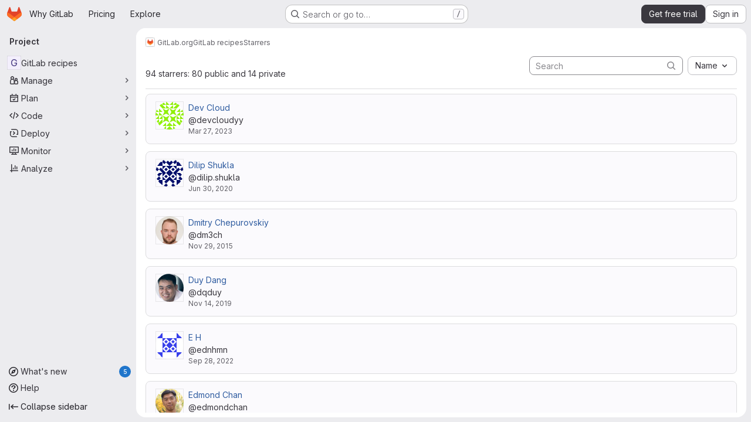

--- FILE ---
content_type: text/html; charset=utf-8
request_url: https://gitlab.com/gitlab-org/gitlab-recipes/-/starrers?page=2
body_size: 10583
content:







<!DOCTYPE html>
<html class="gl-system ui-neutral with-top-bar with-header application-chrome page-with-panels with-gl-container-queries " lang="en">
<head prefix="og: http://ogp.me/ns#">
<meta charset="utf-8">
<meta content="IE=edge" http-equiv="X-UA-Compatible">
<meta content="width=device-width, initial-scale=1" name="viewport">
<title>Starrers · GitLab.org / GitLab recipes · GitLab</title>
<script nonce="Fo3/JjAlc/c5XAMFfvEL8w==">
//<![CDATA[
window.gon={};gon.api_version="v4";gon.default_avatar_url="https://gitlab.com/assets/no_avatar-849f9c04a3a0d0cea2424ae97b27447dc64a7dbfae83c036c45b403392f0e8ba.png";gon.max_file_size=100;gon.asset_host=null;gon.webpack_public_path="/assets/webpack/";gon.relative_url_root="";gon.user_color_mode="gl-system";gon.user_color_scheme="white";gon.markdown_surround_selection=null;gon.markdown_automatic_lists=null;gon.markdown_maintain_indentation=null;gon.math_rendering_limits_enabled=true;gon.allow_immediate_namespaces_deletion=true;gon.iframe_rendering_enabled=true;gon.iframe_rendering_allowlist=["embed.figma.com","www.figma.com","www.youtube.com"];gon.sentry_dsn="https://f5573e26de8f4293b285e556c35dfd6e@new-sentry.gitlab.net/4";gon.sentry_environment="gprd";gon.sentry_clientside_traces_sample_rate=0.05;gon.recaptcha_api_server_url="https://www.recaptcha.net/recaptcha/api.js";gon.recaptcha_sitekey="6LfAERQTAAAAAL4GYSiAMGLbcLyUIBSfPrDNJgeC";gon.gitlab_url="https://gitlab.com";gon.promo_url="https://about.gitlab.com";gon.forum_url="https://forum.gitlab.com";gon.docs_url="https://docs.gitlab.com";gon.revision="8ab1e55bdc4";gon.feature_category="groups_and_projects";gon.gitlab_logo="/assets/gitlab_logo-2957169c8ef64c58616a1ac3f4fc626e8a35ce4eb3ed31bb0d873712f2a041a0.png";gon.secure=true;gon.sprite_icons="/assets/icons-dafe78f1f5f3f39844d40e6211b4b6b2b89533b96324c26e6ca12cfd6cf1b0ca.svg";gon.sprite_file_icons="/assets/file_icons/file_icons-90de312d3dbe794a19dee8aee171f184ff69ca9c9cf9fe37e8b254e84c3a1543.svg";gon.illustrations_path="/images/illustrations.svg";gon.emoji_sprites_css_path="/assets/emoji_sprites-bd26211944b9d072037ec97cb138f1a52cd03ef185cd38b8d1fcc963245199a1.css";gon.emoji_backend_version=4;gon.gridstack_css_path="/assets/lazy_bundles/gridstack-f42069e5c7b1542688660592b48f2cbd86e26b77030efd195d124dbd8fe64434.css";gon.test_env=false;gon.disable_animations=null;gon.suggested_label_colors={"#cc338b":"Magenta-pink","#dc143c":"Crimson","#c21e56":"Rose red","#cd5b45":"Dark coral","#ed9121":"Carrot orange","#eee600":"Titanium yellow","#009966":"Green-cyan","#8fbc8f":"Dark sea green","#6699cc":"Blue-gray","#e6e6fa":"Lavender","#9400d3":"Dark violet","#330066":"Deep violet","#36454f":"Charcoal grey","#808080":"Gray"};gon.first_day_of_week=0;gon.time_display_relative=true;gon.time_display_format=0;gon.ee=true;gon.jh=false;gon.dot_com=true;gon.uf_error_prefix="UF";gon.pat_prefix="glpat-";gon.keyboard_shortcuts_enabled=true;gon.broadcast_message_dismissal_path=null;gon.diagramsnet_url="https://embed.diagrams.net";gon.features={"uiForOrganizations":false,"organizationSwitching":false,"findAndReplace":false,"removeMonitorMetrics":true,"newProjectCreationForm":false,"workItemsClientSideBoards":false,"glqlWorkItems":true,"glqlAggregation":false,"glqlTypescript":false,"archiveGroup":true,"accessibleLoadingButton":true,"projectStudioEnabled":true,"securityManagerRoleEnabled":false,"advancedContextResolver":true,"duoUiNext":false,"agenticChatGa":true,"dapUseFoundationalFlowsSetting":true,"allowIframesInMarkdown":false};gon.roadmap_epics_limit=1000;gon.subscriptions_url="https://customers.gitlab.com";gon.subscriptions_legacy_sign_in_url="https://customers.gitlab.com/customers/sign_in?legacy=true";gon.billing_accounts_url="https://customers.gitlab.com/billing_accounts";gon.payment_form_url="https://customers.gitlab.com/payment_forms/cc_validation";gon.payment_validation_form_id="payment_method_validation";
//]]>
</script>

<script nonce="Fo3/JjAlc/c5XAMFfvEL8w==">
//<![CDATA[
const root = document.documentElement;
if (window.matchMedia('(prefers-color-scheme: dark)').matches) {
  root.classList.add('gl-dark');
}

window.matchMedia('(prefers-color-scheme: dark)').addEventListener('change', (e) => {
  if (e.matches) {
    root.classList.add('gl-dark');
  } else {
    root.classList.remove('gl-dark');
  }
});

//]]>
</script>




<meta content="light dark" name="color-scheme">
<link rel="stylesheet" href="/assets/application-9f060d31ed899c6831137d60210eb3a807975d6b9558f243aa0274867bcaa89f.css" media="(prefers-color-scheme: light)" />
<link rel="stylesheet" href="/assets/application_dark-b697bfa14a7e2dd9742c9b688a98825404006d66b041b792ed0be6e5b8ac010e.css" media="(prefers-color-scheme: dark)" />
<link rel="stylesheet" href="/assets/page_bundles/users-7f2059fe8aba1a2e881756551f9eea383dec2f98b7cb0bfa7f77d781a28ec1f9.css" /><link rel="stylesheet" href="/assets/page_bundles/commit_description-9e7efe20f0cef17d0606edabfad0418e9eb224aaeaa2dae32c817060fa60abcc.css" /><link rel="stylesheet" href="/assets/page_bundles/work_items-af321897c3b1ae7c1f6f0cb993681211b837df7ec8e5ff59e3795fd08ab83a13.css" /><link rel="stylesheet" href="/assets/page_bundles/notes_shared-8f7a9513332533cc4a53b3be3d16e69570e82bc87b3f8913578eaeb0dce57e21.css" />
<link rel="stylesheet" href="/assets/tailwind_cqs-c1c027621ac73dfbd6957b1f26f13eb3afd5ab479fa7d400cbc7d84f93624a2f.css" />


<link rel="stylesheet" href="/assets/fonts-deb7ad1d55ca77c0172d8538d53442af63604ff490c74acc2859db295c125bdb.css" />
<link rel="stylesheet" href="/assets/highlight/themes/white-c47e38e4a3eafd97b389c0f8eec06dce295f311cdc1c9e55073ea9406b8fe5b0.css" media="(prefers-color-scheme: light)" />
<link rel="stylesheet" href="/assets/highlight/themes/dark-8796b0549a7cd8fd6d2646619fa5840db4505d7031a76d5441a3cee1d12390d2.css" media="(prefers-color-scheme: dark)" />

<script src="/assets/webpack/tracker.85adcc5f.chunk.js" defer="defer" nonce="Fo3/JjAlc/c5XAMFfvEL8w=="></script>
<script src="/assets/webpack/analytics.1f5b93d6.chunk.js" defer="defer" nonce="Fo3/JjAlc/c5XAMFfvEL8w=="></script>
<script nonce="Fo3/JjAlc/c5XAMFfvEL8w==">
//<![CDATA[
window.snowplowOptions = {"namespace":"gl","hostname":"snowplowprd.trx.gitlab.net","cookieDomain":".gitlab.com","appId":"gitlab","formTracking":true,"linkClickTracking":true};
gl = window.gl || {};
gl.snowplowStandardContext = {"schema":"iglu:com.gitlab/gitlab_standard/jsonschema/1-1-7","data":{"environment":"production","source":"gitlab-rails","correlation_id":"9c171940f6b5c465-ATL","extra":{},"user_id":null,"global_user_id":null,"user_type":null,"is_gitlab_team_member":null,"namespace_id":9970,"ultimate_parent_namespace_id":9970,"project_id":13764,"feature_enabled_by_namespace_ids":null,"realm":"saas","deployment_type":".com","context_generated_at":"2026-01-21T13:18:38.529Z"}};
gl.snowplowPseudonymizedPageUrl = "https://gitlab.com/namespace9970/project13764/-/starrers?page=masked_page";
gl.maskedDefaultReferrerUrl = null;
gl.ga4MeasurementId = 'G-ENFH3X7M5Y';
gl.duoEvents = ["ai_question_category","perform_completion_worker","process_gitlab_duo_question","agent_platform_session_created","agent_platform_session_dropped","agent_platform_session_finished","agent_platform_session_resumed","agent_platform_session_started","agent_platform_session_stopped","ai_response_time","ci_repository_xray_artifact_created","cleanup_stuck_agent_platform_session","click_delete_ai_catalog_item_button","click_disable_ai_catalog_item_button","click_enable_ai_catalog_item_button","click_purchase_seats_button_group_duo_pro_home_page","code_suggestion_accepted_in_ide","code_suggestion_rejected_in_ide","code_suggestion_shown_in_ide","code_suggestions_connection_details_rate_limit_exceeded","code_suggestions_direct_access_rate_limit_exceeded","code_suggestions_rate_limit_exceeded","create_ai_catalog_item","create_ai_catalog_item_consumer","create_ai_self_hosted_model","default_answer","delete_ai_catalog_item","delete_ai_catalog_item_consumer","delete_ai_self_hosted_model","detected_high_comment_temperature","detected_repeated_high_comment_temperature","dismiss_sast_vulnerability_false_positive_analysis","encounter_duo_code_review_error_during_review","error_answer","excluded_files_from_duo_code_review","execute_llm_method","find_no_issues_duo_code_review_after_review","find_nothing_to_review_duo_code_review_on_mr","finish_duo_workflow_execution","finish_mcp_tool_call","forced_high_temperature_commenting","i_quickactions_q","include_repository_xray_data_into_code_generation_prompt","mention_gitlabduo_in_mr_comment","post_comment_duo_code_review_on_diff","process_gitlab_duo_slash_command","react_thumbs_down_on_duo_code_review_comment","react_thumbs_up_on_duo_code_review_comment","reported_sast_vulnerability_false_positive_analysis","request_ask_help","request_duo_chat_response","request_review_duo_code_review_on_mr_by_author","request_review_duo_code_review_on_mr_by_non_author","requested_comment_temperature","retry_duo_workflow_execution","start_duo_workflow_execution","start_mcp_tool_call","submit_gitlab_duo_question","tokens_per_embedding","tokens_per_user_request_prompt","tokens_per_user_request_response","trigger_ai_catalog_item","trigger_sast_vulnerability_fp_detection_workflow","troubleshoot_job","update_ai_catalog_item","update_ai_catalog_item_consumer","update_ai_self_hosted_model","update_model_selection_feature","update_self_hosted_ai_feature_to_vendored_model","view_ai_catalog_item","view_ai_catalog_item_index","view_ai_catalog_project_managed"];
gl.onlySendDuoEvents = false;


//]]>
</script>
<link rel="preload" href="/assets/application-9f060d31ed899c6831137d60210eb3a807975d6b9558f243aa0274867bcaa89f.css" as="style" type="text/css" nonce="3v3YJ2uQzQR1C2wMRy5QKw==">
<link rel="preload" href="/assets/highlight/themes/white-c47e38e4a3eafd97b389c0f8eec06dce295f311cdc1c9e55073ea9406b8fe5b0.css" as="style" type="text/css" nonce="3v3YJ2uQzQR1C2wMRy5QKw==">
<link crossorigin="" href="https://snowplowprd.trx.gitlab.net" rel="preconnect">
<link as="font" crossorigin="" href="/assets/gitlab-sans/GitLabSans-9892dc17af892e03de41625c0ee325117a3b8ee4ba6005f3a3eac68510030aed.woff2" rel="preload">
<link as="font" crossorigin="" href="/assets/gitlab-sans/GitLabSans-Italic-f96f17332d67b21ada2dfba5f0c0e1d5801eab99330472057bf18edd93d4ccf7.woff2" rel="preload">
<link as="font" crossorigin="" href="/assets/gitlab-mono/GitLabMono-29c2152dac8739499dd0fe5cd37a486ebcc7d4798c9b6d3aeab65b3172375b05.woff2" rel="preload">
<link as="font" crossorigin="" href="/assets/gitlab-mono/GitLabMono-Italic-af36701a2188df32a9dcea12e0424c380019698d4f76da9ad8ea2fd59432cf83.woff2" rel="preload">
<link rel="preload" href="/assets/fonts-deb7ad1d55ca77c0172d8538d53442af63604ff490c74acc2859db295c125bdb.css" as="style" type="text/css" nonce="3v3YJ2uQzQR1C2wMRy5QKw==">



<script src="/assets/webpack/sentry.0e34f3b4.chunk.js" defer="defer" nonce="Fo3/JjAlc/c5XAMFfvEL8w=="></script>

<script src="/assets/webpack/super_sidebar.fcb8f192.chunk.js" defer="defer" nonce="Fo3/JjAlc/c5XAMFfvEL8w=="></script>
<script src="/assets/webpack/commons-pages.groups-pages.groups.achievements-pages.groups.activity-pages.groups.analytics.ci_cd_an-1a178039.7108d8d8.chunk.js" defer="defer" nonce="Fo3/JjAlc/c5XAMFfvEL8w=="></script>
<script src="/assets/webpack/pages.projects.1ad5c7b8.chunk.js" defer="defer" nonce="Fo3/JjAlc/c5XAMFfvEL8w=="></script>
<script src="/assets/webpack/runtime.d35ec1db.bundle.js" defer="defer" nonce="Fo3/JjAlc/c5XAMFfvEL8w=="></script>
<script src="/assets/webpack/main.e04fb37f.chunk.js" defer="defer" nonce="Fo3/JjAlc/c5XAMFfvEL8w=="></script>
<script src="/assets/webpack/redirect_listbox.1421108d.chunk.js" defer="defer" nonce="Fo3/JjAlc/c5XAMFfvEL8w=="></script>
<meta content="object" property="og:type">
<meta content="GitLab" property="og:site_name">
<meta content="Starrers · GitLab.org / GitLab recipes · GitLab" property="og:title">
<meta content="Unofficial guides for using GitLab with different software" property="og:description">
<meta content="https://gitlab.com/assets/twitter_card-570ddb06edf56a2312253c5872489847a0f385112ddbcd71ccfa1570febab5d2.jpg" property="og:image">
<meta content="64" property="og:image:width">
<meta content="64" property="og:image:height">
<meta content="https://gitlab.com/gitlab-org/gitlab-recipes/-/starrers?page=2" property="og:url">
<meta content="summary" property="twitter:card">
<meta content="Starrers · GitLab.org / GitLab recipes · GitLab" property="twitter:title">
<meta content="Unofficial guides for using GitLab with different software" property="twitter:description">
<meta content="https://gitlab.com/assets/twitter_card-570ddb06edf56a2312253c5872489847a0f385112ddbcd71ccfa1570febab5d2.jpg" property="twitter:image">

<meta name="csrf-param" content="authenticity_token" />
<meta name="csrf-token" content="Hx84PIuCNiyE88RUNZmOEtF-nzAcRJa6QwZ6A4wJRZBxe4M9dho7Lz2DiJV0bTcKtxvlK4gipKqh_zNAsQQk1g" />
<meta name="csp-nonce" content="Fo3/JjAlc/c5XAMFfvEL8w==" />
<meta name="action-cable-url" content="/-/cable" />
<link href="/-/manifest.json" rel="manifest">
<link rel="icon" type="image/png" href="/assets/favicon-72a2cad5025aa931d6ea56c3201d1f18e68a8cd39788c7c80d5b2b82aa5143ef.png" id="favicon" data-original-href="/assets/favicon-72a2cad5025aa931d6ea56c3201d1f18e68a8cd39788c7c80d5b2b82aa5143ef.png" />
<link rel="apple-touch-icon" type="image/x-icon" href="/assets/apple-touch-icon-b049d4bc0dd9626f31db825d61880737befc7835982586d015bded10b4435460.png" />
<link href="/search/opensearch.xml" rel="search" title="Search GitLab" type="application/opensearchdescription+xml">




<meta content="Unofficial guides for using GitLab with different software" name="description">
<meta content="#F1F0F6" media="(prefers-color-scheme: light)" name="theme-color">
<meta content="#232128" media="(prefers-color-scheme: dark)" name="theme-color">
</head>

<body class="tab-width-8 gl-browser-chrome gl-platform-mac" data-group="gitlab-org" data-group-full-path="gitlab-org" data-namespace-id="9970" data-page="projects:starrers:index" data-project="gitlab-recipes" data-project-full-path="gitlab-org/gitlab-recipes" data-project-id="13764" data-project-studio-enabled="true">
<div id="js-tooltips-container"></div>

<script nonce="Fo3/JjAlc/c5XAMFfvEL8w==">
//<![CDATA[
gl = window.gl || {};
gl.client = {"isChrome":true,"isMac":true};


//]]>
</script>


<header class="super-topbar js-super-topbar"></header>
<div class="layout-page js-page-layout page-with-super-sidebar">
<script nonce="Fo3/JjAlc/c5XAMFfvEL8w==">
//<![CDATA[
const outer = document.createElement('div');
outer.style.visibility = 'hidden';
outer.style.overflow = 'scroll';
document.body.appendChild(outer);
const inner = document.createElement('div');
outer.appendChild(inner);
const scrollbarWidth = outer.offsetWidth - inner.offsetWidth;
outer.parentNode.removeChild(outer);
document.documentElement.style.setProperty('--scrollbar-width', `${scrollbarWidth}px`);

//]]>
</script><aside class="js-super-sidebar super-sidebar super-sidebar-loading" data-command-palette="{&quot;project_files_url&quot;:&quot;/gitlab-org/gitlab-recipes/-/files/master?format=json&quot;,&quot;project_blob_url&quot;:&quot;/gitlab-org/gitlab-recipes/-/blob/master&quot;}" data-force-desktop-expanded-sidebar="" data-is-saas="true" data-root-path="/" data-sidebar="{&quot;whats_new_most_recent_release_items_count&quot;:5,&quot;whats_new_version_digest&quot;:&quot;fd2b615fa7462cb1b8351f636e94ab7916b860dbaeface508b3ddee9dea42f55&quot;,&quot;whats_new_read_articles&quot;:[],&quot;whats_new_mark_as_read_path&quot;:&quot;/-/whats_new/mark_as_read&quot;,&quot;is_logged_in&quot;:false,&quot;compare_plans_url&quot;:&quot;https://about.gitlab.com/pricing&quot;,&quot;context_switcher_links&quot;:[{&quot;title&quot;:&quot;Explore&quot;,&quot;link&quot;:&quot;/explore&quot;,&quot;icon&quot;:&quot;compass&quot;}],&quot;current_menu_items&quot;:[{&quot;id&quot;:&quot;project_overview&quot;,&quot;title&quot;:&quot;GitLab recipes&quot;,&quot;entity_id&quot;:13764,&quot;link&quot;:&quot;/gitlab-org/gitlab-recipes&quot;,&quot;link_classes&quot;:&quot;shortcuts-project&quot;,&quot;is_active&quot;:false},{&quot;id&quot;:&quot;manage_menu&quot;,&quot;title&quot;:&quot;Manage&quot;,&quot;icon&quot;:&quot;users&quot;,&quot;avatar_shape&quot;:&quot;rect&quot;,&quot;link&quot;:&quot;/gitlab-org/gitlab-recipes/activity&quot;,&quot;is_active&quot;:false,&quot;items&quot;:[{&quot;id&quot;:&quot;activity&quot;,&quot;title&quot;:&quot;Activity&quot;,&quot;link&quot;:&quot;/gitlab-org/gitlab-recipes/activity&quot;,&quot;link_classes&quot;:&quot;shortcuts-project-activity&quot;,&quot;is_active&quot;:false},{&quot;id&quot;:&quot;members&quot;,&quot;title&quot;:&quot;Members&quot;,&quot;link&quot;:&quot;/gitlab-org/gitlab-recipes/-/project_members&quot;,&quot;is_active&quot;:false},{&quot;id&quot;:&quot;labels&quot;,&quot;title&quot;:&quot;Labels&quot;,&quot;link&quot;:&quot;/gitlab-org/gitlab-recipes/-/labels&quot;,&quot;is_active&quot;:false}],&quot;separated&quot;:false},{&quot;id&quot;:&quot;plan_menu&quot;,&quot;title&quot;:&quot;Plan&quot;,&quot;icon&quot;:&quot;planning&quot;,&quot;avatar_shape&quot;:&quot;rect&quot;,&quot;link&quot;:&quot;/gitlab-org/gitlab-recipes/-/issues&quot;,&quot;is_active&quot;:false,&quot;items&quot;:[{&quot;id&quot;:&quot;project_issue_list&quot;,&quot;title&quot;:&quot;Issues&quot;,&quot;link&quot;:&quot;/gitlab-org/gitlab-recipes/-/issues&quot;,&quot;link_classes&quot;:&quot;shortcuts-issues has-sub-items&quot;,&quot;pill_count_field&quot;:&quot;openIssuesCount&quot;,&quot;pill_count_dynamic&quot;:false,&quot;is_active&quot;:false},{&quot;id&quot;:&quot;boards&quot;,&quot;title&quot;:&quot;Issue boards&quot;,&quot;link&quot;:&quot;/gitlab-org/gitlab-recipes/-/boards&quot;,&quot;link_classes&quot;:&quot;shortcuts-issue-boards&quot;,&quot;is_active&quot;:false},{&quot;id&quot;:&quot;milestones&quot;,&quot;title&quot;:&quot;Milestones&quot;,&quot;link&quot;:&quot;/gitlab-org/gitlab-recipes/-/milestones&quot;,&quot;is_active&quot;:false},{&quot;id&quot;:&quot;iterations&quot;,&quot;title&quot;:&quot;Iterations&quot;,&quot;link&quot;:&quot;/gitlab-org/gitlab-recipes/-/cadences&quot;,&quot;is_active&quot;:false},{&quot;id&quot;:&quot;requirements&quot;,&quot;title&quot;:&quot;Requirements&quot;,&quot;link&quot;:&quot;/gitlab-org/gitlab-recipes/-/requirements_management/requirements&quot;,&quot;is_active&quot;:false}],&quot;separated&quot;:false},{&quot;id&quot;:&quot;code_menu&quot;,&quot;title&quot;:&quot;Code&quot;,&quot;icon&quot;:&quot;code&quot;,&quot;avatar_shape&quot;:&quot;rect&quot;,&quot;link&quot;:&quot;/gitlab-org/gitlab-recipes/-/merge_requests&quot;,&quot;is_active&quot;:false,&quot;items&quot;:[{&quot;id&quot;:&quot;project_merge_request_list&quot;,&quot;title&quot;:&quot;Merge requests&quot;,&quot;link&quot;:&quot;/gitlab-org/gitlab-recipes/-/merge_requests&quot;,&quot;link_classes&quot;:&quot;shortcuts-merge_requests&quot;,&quot;pill_count_field&quot;:&quot;openMergeRequestsCount&quot;,&quot;pill_count_dynamic&quot;:false,&quot;is_active&quot;:false},{&quot;id&quot;:&quot;files&quot;,&quot;title&quot;:&quot;Repository&quot;,&quot;link&quot;:&quot;/gitlab-org/gitlab-recipes/-/tree/master&quot;,&quot;link_classes&quot;:&quot;shortcuts-tree&quot;,&quot;is_active&quot;:false},{&quot;id&quot;:&quot;branches&quot;,&quot;title&quot;:&quot;Branches&quot;,&quot;link&quot;:&quot;/gitlab-org/gitlab-recipes/-/branches&quot;,&quot;is_active&quot;:false},{&quot;id&quot;:&quot;commits&quot;,&quot;title&quot;:&quot;Commits&quot;,&quot;link&quot;:&quot;/gitlab-org/gitlab-recipes/-/commits/master?ref_type=heads&quot;,&quot;link_classes&quot;:&quot;shortcuts-commits&quot;,&quot;is_active&quot;:false},{&quot;id&quot;:&quot;tags&quot;,&quot;title&quot;:&quot;Tags&quot;,&quot;link&quot;:&quot;/gitlab-org/gitlab-recipes/-/tags&quot;,&quot;is_active&quot;:false},{&quot;id&quot;:&quot;graphs&quot;,&quot;title&quot;:&quot;Repository graph&quot;,&quot;link&quot;:&quot;/gitlab-org/gitlab-recipes/-/network/master?ref_type=heads&quot;,&quot;link_classes&quot;:&quot;shortcuts-network&quot;,&quot;is_active&quot;:false},{&quot;id&quot;:&quot;compare&quot;,&quot;title&quot;:&quot;Compare revisions&quot;,&quot;link&quot;:&quot;/gitlab-org/gitlab-recipes/-/compare?from=master\u0026to=master&quot;,&quot;is_active&quot;:false},{&quot;id&quot;:&quot;file_locks&quot;,&quot;title&quot;:&quot;Locked files&quot;,&quot;link&quot;:&quot;/gitlab-org/gitlab-recipes/path_locks&quot;,&quot;is_active&quot;:false}],&quot;separated&quot;:false},{&quot;id&quot;:&quot;deploy_menu&quot;,&quot;title&quot;:&quot;Deploy&quot;,&quot;icon&quot;:&quot;deployments&quot;,&quot;avatar_shape&quot;:&quot;rect&quot;,&quot;link&quot;:&quot;/gitlab-org/gitlab-recipes/-/releases&quot;,&quot;is_active&quot;:false,&quot;items&quot;:[{&quot;id&quot;:&quot;releases&quot;,&quot;title&quot;:&quot;Releases&quot;,&quot;link&quot;:&quot;/gitlab-org/gitlab-recipes/-/releases&quot;,&quot;link_classes&quot;:&quot;shortcuts-deployments-releases&quot;,&quot;is_active&quot;:false},{&quot;id&quot;:&quot;model_registry&quot;,&quot;title&quot;:&quot;Model registry&quot;,&quot;link&quot;:&quot;/gitlab-org/gitlab-recipes/-/ml/models&quot;,&quot;is_active&quot;:false}],&quot;separated&quot;:false},{&quot;id&quot;:&quot;monitor_menu&quot;,&quot;title&quot;:&quot;Monitor&quot;,&quot;icon&quot;:&quot;monitor&quot;,&quot;avatar_shape&quot;:&quot;rect&quot;,&quot;link&quot;:&quot;/gitlab-org/gitlab-recipes/-/incidents&quot;,&quot;is_active&quot;:false,&quot;items&quot;:[{&quot;id&quot;:&quot;incidents&quot;,&quot;title&quot;:&quot;Incidents&quot;,&quot;link&quot;:&quot;/gitlab-org/gitlab-recipes/-/incidents&quot;,&quot;is_active&quot;:false}],&quot;separated&quot;:false},{&quot;id&quot;:&quot;analyze_menu&quot;,&quot;title&quot;:&quot;Analyze&quot;,&quot;icon&quot;:&quot;chart&quot;,&quot;avatar_shape&quot;:&quot;rect&quot;,&quot;link&quot;:&quot;/gitlab-org/gitlab-recipes/-/value_stream_analytics&quot;,&quot;is_active&quot;:false,&quot;items&quot;:[{&quot;id&quot;:&quot;cycle_analytics&quot;,&quot;title&quot;:&quot;Value stream analytics&quot;,&quot;link&quot;:&quot;/gitlab-org/gitlab-recipes/-/value_stream_analytics&quot;,&quot;link_classes&quot;:&quot;shortcuts-project-cycle-analytics&quot;,&quot;is_active&quot;:false},{&quot;id&quot;:&quot;contributors&quot;,&quot;title&quot;:&quot;Contributor analytics&quot;,&quot;link&quot;:&quot;/gitlab-org/gitlab-recipes/-/graphs/master?ref_type=heads&quot;,&quot;is_active&quot;:false},{&quot;id&quot;:&quot;repository_analytics&quot;,&quot;title&quot;:&quot;Repository analytics&quot;,&quot;link&quot;:&quot;/gitlab-org/gitlab-recipes/-/graphs/master/charts&quot;,&quot;link_classes&quot;:&quot;shortcuts-repository-charts&quot;,&quot;is_active&quot;:false},{&quot;id&quot;:&quot;code_review&quot;,&quot;title&quot;:&quot;Code review analytics&quot;,&quot;link&quot;:&quot;/gitlab-org/gitlab-recipes/-/analytics/code_reviews&quot;,&quot;is_active&quot;:false},{&quot;id&quot;:&quot;issues&quot;,&quot;title&quot;:&quot;Issue analytics&quot;,&quot;link&quot;:&quot;/gitlab-org/gitlab-recipes/-/analytics/issues_analytics&quot;,&quot;is_active&quot;:false},{&quot;id&quot;:&quot;insights&quot;,&quot;title&quot;:&quot;Insights&quot;,&quot;link&quot;:&quot;/gitlab-org/gitlab-recipes/insights/&quot;,&quot;link_classes&quot;:&quot;shortcuts-project-insights&quot;,&quot;is_active&quot;:false},{&quot;id&quot;:&quot;model_experiments&quot;,&quot;title&quot;:&quot;Model experiments&quot;,&quot;link&quot;:&quot;/gitlab-org/gitlab-recipes/-/ml/experiments&quot;,&quot;is_active&quot;:false}],&quot;separated&quot;:false}],&quot;current_context_header&quot;:&quot;Project&quot;,&quot;university_path&quot;:&quot;https://university.gitlab.com&quot;,&quot;support_path&quot;:&quot;https://about.gitlab.com/get-help/&quot;,&quot;docs_path&quot;:&quot;/help/docs&quot;,&quot;display_whats_new&quot;:true,&quot;show_version_check&quot;:null,&quot;search&quot;:{&quot;search_path&quot;:&quot;/search&quot;,&quot;issues_path&quot;:&quot;/dashboard/issues&quot;,&quot;mr_path&quot;:&quot;/dashboard/merge_requests&quot;,&quot;autocomplete_path&quot;:&quot;/search/autocomplete&quot;,&quot;settings_path&quot;:&quot;/search/settings&quot;,&quot;search_context&quot;:{&quot;group&quot;:{&quot;id&quot;:9970,&quot;name&quot;:&quot;GitLab.org&quot;,&quot;full_name&quot;:&quot;GitLab.org&quot;},&quot;group_metadata&quot;:{&quot;issues_path&quot;:&quot;/groups/gitlab-org/-/issues&quot;,&quot;mr_path&quot;:&quot;/groups/gitlab-org/-/merge_requests&quot;},&quot;project&quot;:{&quot;id&quot;:13764,&quot;name&quot;:&quot;GitLab recipes&quot;},&quot;project_metadata&quot;:{&quot;mr_path&quot;:&quot;/gitlab-org/gitlab-recipes/-/merge_requests&quot;,&quot;issues_path&quot;:&quot;/gitlab-org/gitlab-recipes/-/issues&quot;},&quot;code_search&quot;:true,&quot;scope&quot;:null,&quot;for_snippets&quot;:null}},&quot;panel_type&quot;:&quot;project&quot;,&quot;shortcut_links&quot;:[{&quot;title&quot;:&quot;Snippets&quot;,&quot;href&quot;:&quot;/explore/snippets&quot;,&quot;css_class&quot;:&quot;dashboard-shortcuts-snippets&quot;},{&quot;title&quot;:&quot;Groups&quot;,&quot;href&quot;:&quot;/explore/groups&quot;,&quot;css_class&quot;:&quot;dashboard-shortcuts-groups&quot;},{&quot;title&quot;:&quot;Projects&quot;,&quot;href&quot;:&quot;/explore/projects/starred&quot;,&quot;css_class&quot;:&quot;dashboard-shortcuts-projects&quot;}],&quot;terms&quot;:&quot;/-/users/terms&quot;,&quot;sign_in_visible&quot;:&quot;true&quot;,&quot;allow_signup&quot;:&quot;true&quot;,&quot;new_user_registration_path&quot;:&quot;/users/sign_up&quot;,&quot;sign_in_path&quot;:&quot;/users/sign_in?redirect_to_referer=yes&quot;}"></aside>

<div class="panels-container gl-flex gl-gap-3">
<div class="content-panels gl-flex-1 gl-w-full gl-flex gl-gap-3 gl-relative js-content-panels gl-@container/content-panels">
<div class="js-static-panel static-panel content-wrapper gl-relative paneled-view gl-flex-1 gl-overflow-y-auto gl-bg-default" id="static-panel-portal">
<div class="panel-header">
<div class="broadcast-wrapper">



</div>
<div class="top-bar-fixed container-fluid gl-rounded-t-lg gl-sticky gl-top-0 gl-left-0 gl-mx-0 gl-w-full" data-testid="top-bar">
<div class="top-bar-container gl-flex gl-items-center gl-gap-2">
<div class="gl-grow gl-basis-0 gl-flex gl-items-center gl-justify-start gl-gap-3">
<script type="application/ld+json">
{"@context":"https://schema.org","@type":"BreadcrumbList","itemListElement":[{"@type":"ListItem","position":1,"name":"GitLab.org","item":"https://gitlab.com/gitlab-org"},{"@type":"ListItem","position":2,"name":"GitLab recipes","item":"https://gitlab.com/gitlab-org/gitlab-recipes"},{"@type":"ListItem","position":3,"name":"Starrers","item":"https://gitlab.com/gitlab-org/gitlab-recipes/-/starrers?page=2"}]}


</script>
<div data-testid="breadcrumb-links" id="js-vue-page-breadcrumbs-wrapper">
<div data-breadcrumbs-json="[{&quot;text&quot;:&quot;GitLab.org&quot;,&quot;href&quot;:&quot;/gitlab-org&quot;,&quot;avatarPath&quot;:&quot;/uploads/-/system/group/avatar/9970/project_avatar.png&quot;},{&quot;text&quot;:&quot;GitLab recipes&quot;,&quot;href&quot;:&quot;/gitlab-org/gitlab-recipes&quot;,&quot;avatarPath&quot;:null},{&quot;text&quot;:&quot;Starrers&quot;,&quot;href&quot;:&quot;/gitlab-org/gitlab-recipes/-/starrers?page=2&quot;,&quot;avatarPath&quot;:null}]" id="js-vue-page-breadcrumbs"></div>
<div id="js-injected-page-breadcrumbs"></div>
<div id="js-page-breadcrumbs-extra"></div>
</div>


<div id="js-work-item-feedback"></div>

</div>

</div>
</div>

</div>
<div class="panel-content">
<div class="panel-content-inner js-static-panel-inner">
<div class="alert-wrapper alert-wrapper-top-space gl-flex gl-flex-col gl-gap-3 container-fluid container-limited">






























</div>

<div class="container-fluid container-limited project-highlight-puc">
<main class="content gl-@container/panel gl-pb-3" id="content-body" itemscope itemtype="http://schema.org/SoftwareSourceCode">
<div id="js-drawer-container"></div>
<div class="flash-container flash-container-page sticky" data-testid="flash-container">
<div id="js-global-alerts"></div>
</div>








<div class="top-area adjust">
<div class="nav-text">
94 starrers: 80 public and 14 private
</div>
<div class="nav-controls">
<form class="form-inline user-search-form flex-users-form" action="https://gitlab.com/gitlab-org/gitlab-recipes/-/starrers?page=2" accept-charset="UTF-8" method="get"><div class="form-group">
<div class="position-relative">
<input type="search" name="search" id="search" placeholder="Search" class="form-control gl-pr-7" spellcheck="false" />
<button aria-label="Submit search" class="user-search-btn gl-p-2 gl-absolute gl-right-3" type="submit">
<svg class="s16" data-testid="search-icon"><use href="/assets/icons-dafe78f1f5f3f39844d40e6211b4b6b2b89533b96324c26e6ca12cfd6cf1b0ca.svg#search"></use></svg>
</button>
</div>
<div class="gl-new-dropdown js-redirect-listbox gl-ml-3" data-placement="right" data-items="[{&quot;value&quot;:&quot;name_asc&quot;,&quot;text&quot;:&quot;Name&quot;,&quot;href&quot;:&quot;/gitlab-org/gitlab-recipes/-/starrers?sort=name_asc&quot;},{&quot;value&quot;:&quot;name_desc&quot;,&quot;text&quot;:&quot;Name, descending&quot;,&quot;href&quot;:&quot;/gitlab-org/gitlab-recipes/-/starrers?sort=name_desc&quot;},{&quot;value&quot;:&quot;created_desc&quot;,&quot;text&quot;:&quot;Recently starred&quot;,&quot;href&quot;:&quot;/gitlab-org/gitlab-recipes/-/starrers?sort=created_desc&quot;},{&quot;value&quot;:&quot;created_asc&quot;,&quot;text&quot;:&quot;Oldest starred&quot;,&quot;href&quot;:&quot;/gitlab-org/gitlab-recipes/-/starrers?sort=created_asc&quot;}]" data-selected="name_asc"><button class="gl-button btn btn-md btn-default gl-new-dropdown-toggle" type="button"><span class="gl-button-text">
<span class="gl-new-dropdown-button-text">Name</span><svg class="s16 gl-button-icon gl-new-dropdown-chevron gl-icon" data-testid="chevron-down-icon"><use href="/assets/icons-dafe78f1f5f3f39844d40e6211b4b6b2b89533b96324c26e6ca12cfd6cf1b0ca.svg#chevron-down"></use></svg>
</span>

</button></div>
</div>
</form></div>
</div>
<div class="row gl-mt-3">
<div class="gl-col-lg-3 gl-col-md-4 gl-col-sm-12">
<div class="gl-card gl-mb-4">
<div class="gl-card-body gl-flex">
<img srcset="https://secure.gravatar.com/avatar/b890c2daa779024a9f40439c504d16be4ff42c4503a441579d5d2696882aed74?s=192&amp;d=identicon 1x, https://secure.gravatar.com/avatar/b890c2daa779024a9f40439c504d16be4ff42c4503a441579d5d2696882aed74?s=192&amp;d=identicon 2x" class="gl-avatar gl-avatar-s48 gl-mr-3 gl-avatar-circle" height="48" width="48" loading="lazy" alt="" src="https://secure.gravatar.com/avatar/b890c2daa779024a9f40439c504d16be4ff42c4503a441579d5d2696882aed74?s=192&amp;d=identicon" />

<div class="user-info gl-overflow-hidden">
<div class="gl-truncate">
<a class="user js-user-link" data-user-id="11345350" href="/devcloudyy">Dev Cloud</a>
</div>
<div class="gl-truncate">
<span class="gl-text-default">@devcloudyy</span>
</div>
<div class="gl-truncate gl-text-subtle gl-text-sm">
<time class="js-timeago" title="Mar 27, 2023 2:48pm" datetime="2023-03-27T14:48:48Z" tabindex="0" aria-label="Mar 27, 2023 2:48pm" data-toggle="tooltip" data-placement="top" data-container="body">Mar 27, 2023</time>
</div>
</div>

</div>
</div>
</div>
<div class="gl-col-lg-3 gl-col-md-4 gl-col-sm-12">
<div class="gl-card gl-mb-4">
<div class="gl-card-body gl-flex">
<img srcset="https://secure.gravatar.com/avatar/2d332fec21b97fe785ad23457ffa162b29c304ef2c16df6e8f98af607c7e9541?s=192&amp;d=identicon 1x, https://secure.gravatar.com/avatar/2d332fec21b97fe785ad23457ffa162b29c304ef2c16df6e8f98af607c7e9541?s=192&amp;d=identicon 2x" class="gl-avatar gl-avatar-s48 gl-mr-3 gl-avatar-circle" height="48" width="48" loading="lazy" alt="" src="https://secure.gravatar.com/avatar/2d332fec21b97fe785ad23457ffa162b29c304ef2c16df6e8f98af607c7e9541?s=192&amp;d=identicon" />

<div class="user-info gl-overflow-hidden">
<div class="gl-truncate">
<a class="user js-user-link" data-user-id="1374796" href="/dilip.shukla">Dilip Shukla</a>
</div>
<div class="gl-truncate">
<span class="gl-text-default">@dilip.shukla</span>
</div>
<div class="gl-truncate gl-text-subtle gl-text-sm">
<time class="js-timeago" title="Jun 30, 2020 12:16pm" datetime="2020-06-30T12:16:08Z" tabindex="0" aria-label="Jun 30, 2020 12:16pm" data-toggle="tooltip" data-placement="top" data-container="body">Jun 30, 2020</time>
</div>
</div>

</div>
</div>
</div>
<div class="gl-col-lg-3 gl-col-md-4 gl-col-sm-12">
<div class="gl-card gl-mb-4">
<div class="gl-card-body gl-flex">
<img srcset="/uploads/-/system/user/avatar/336027/avatar.png?width=96 1x, /uploads/-/system/user/avatar/336027/avatar.png?width=96 2x" class="gl-avatar gl-avatar-s48 gl-mr-3 gl-avatar-circle" height="48" width="48" loading="lazy" alt="" src="/uploads/-/system/user/avatar/336027/avatar.png?width=96" />

<div class="user-info gl-overflow-hidden">
<div class="gl-truncate">
<a class="user js-user-link" data-user-id="336027" href="/dm3ch">Dmitry Chepurovskiy</a>
</div>
<div class="gl-truncate">
<span class="gl-text-default">@dm3ch</span>
</div>
<div class="gl-truncate gl-text-subtle gl-text-sm">
<time class="js-timeago" title="Nov 29, 2015 6:21pm" datetime="2015-11-29T18:21:58Z" tabindex="0" aria-label="Nov 29, 2015 6:21pm" data-toggle="tooltip" data-placement="top" data-container="body">Nov 29, 2015</time>
</div>
</div>

</div>
</div>
</div>
<div class="gl-col-lg-3 gl-col-md-4 gl-col-sm-12">
<div class="gl-card gl-mb-4">
<div class="gl-card-body gl-flex">
<img srcset="https://secure.gravatar.com/avatar/0abe9dc9264735e997bb37968a86c0a35e154ee303268177f81dd06d0e9c066e?s=192&amp;d=identicon 1x, https://secure.gravatar.com/avatar/0abe9dc9264735e997bb37968a86c0a35e154ee303268177f81dd06d0e9c066e?s=192&amp;d=identicon 2x" class="gl-avatar gl-avatar-s48 gl-mr-3 gl-avatar-circle" height="48" width="48" loading="lazy" alt="" src="https://secure.gravatar.com/avatar/0abe9dc9264735e997bb37968a86c0a35e154ee303268177f81dd06d0e9c066e?s=192&amp;d=identicon" />

<div class="user-info gl-overflow-hidden">
<div class="gl-truncate">
<a class="user js-user-link" data-user-id="507859" href="/dqduy">Duy Dang</a>
</div>
<div class="gl-truncate">
<span class="gl-text-default">@dqduy</span>
</div>
<div class="gl-truncate gl-text-subtle gl-text-sm">
<time class="js-timeago" title="Nov 14, 2019 3:13am" datetime="2019-11-14T03:13:36Z" tabindex="0" aria-label="Nov 14, 2019 3:13am" data-toggle="tooltip" data-placement="top" data-container="body">Nov 14, 2019</time>
</div>
</div>

</div>
</div>
</div>
<div class="gl-col-lg-3 gl-col-md-4 gl-col-sm-12">
<div class="gl-card gl-mb-4">
<div class="gl-card-body gl-flex">
<img srcset="https://secure.gravatar.com/avatar/b3995e84148ff93267db7f4106cc39a61cade4babd52e3d9ecff065ef3a72da4?s=192&amp;d=identicon 1x, https://secure.gravatar.com/avatar/b3995e84148ff93267db7f4106cc39a61cade4babd52e3d9ecff065ef3a72da4?s=192&amp;d=identicon 2x" class="gl-avatar gl-avatar-s48 gl-mr-3 gl-avatar-circle" height="48" width="48" loading="lazy" alt="" src="https://secure.gravatar.com/avatar/b3995e84148ff93267db7f4106cc39a61cade4babd52e3d9ecff065ef3a72da4?s=192&amp;d=identicon" />

<div class="user-info gl-overflow-hidden">
<div class="gl-truncate">
<a class="user js-user-link" data-user-id="11425944" href="/ednhmn">E H</a>
</div>
<div class="gl-truncate">
<span class="gl-text-default">@ednhmn</span>
</div>
<div class="gl-truncate gl-text-subtle gl-text-sm">
<time class="js-timeago" title="Sep 28, 2022 4:29am" datetime="2022-09-28T04:29:32Z" tabindex="0" aria-label="Sep 28, 2022 4:29am" data-toggle="tooltip" data-placement="top" data-container="body">Sep 28, 2022</time>
</div>
</div>

</div>
</div>
</div>
<div class="gl-col-lg-3 gl-col-md-4 gl-col-sm-12">
<div class="gl-card gl-mb-4">
<div class="gl-card-body gl-flex">
<img srcset="/uploads/-/system/user/avatar/4905880/avatar.png?width=96 1x, /uploads/-/system/user/avatar/4905880/avatar.png?width=96 2x" class="gl-avatar gl-avatar-s48 gl-mr-3 gl-avatar-circle" height="48" width="48" loading="lazy" alt="" src="/uploads/-/system/user/avatar/4905880/avatar.png?width=96" />

<div class="user-info gl-overflow-hidden">
<div class="gl-truncate">
<a class="user js-user-link" data-user-id="4905880" href="/edmondchan">Edmond Chan</a>
</div>
<div class="gl-truncate">
<span class="gl-text-default">@edmondchan</span>
</div>
<div class="gl-truncate gl-text-subtle gl-text-sm">
<time class="js-timeago" title="Jan 25, 2022 6:25am" datetime="2022-01-25T06:25:49Z" tabindex="0" aria-label="Jan 25, 2022 6:25am" data-toggle="tooltip" data-placement="top" data-container="body">Jan 25, 2022</time>
</div>
</div>

</div>
</div>
</div>
<div class="gl-col-lg-3 gl-col-md-4 gl-col-sm-12">
<div class="gl-card gl-mb-4">
<div class="gl-card-body gl-flex">
<img srcset="https://secure.gravatar.com/avatar/92937a953b39eadfadf8f425c4549f9391d2d85e982741781057c58a81f7ebe8?s=192&amp;d=identicon 1x, https://secure.gravatar.com/avatar/92937a953b39eadfadf8f425c4549f9391d2d85e982741781057c58a81f7ebe8?s=192&amp;d=identicon 2x" class="gl-avatar gl-avatar-s48 gl-mr-3 gl-avatar-circle" height="48" width="48" loading="lazy" alt="" src="https://secure.gravatar.com/avatar/92937a953b39eadfadf8f425c4549f9391d2d85e982741781057c58a81f7ebe8?s=192&amp;d=identicon" />

<div class="user-info gl-overflow-hidden">
<div class="gl-truncate">
<a class="user js-user-link" data-user-id="429376" href="/eerorikasofokus">Eero Rikalainen</a>
</div>
<div class="gl-truncate">
<span class="gl-text-default">@eerorikasofokus</span>
</div>
<div class="gl-truncate gl-text-subtle gl-text-sm">
<time class="js-timeago" title="Feb 26, 2016 4:25pm" datetime="2016-02-26T16:25:09Z" tabindex="0" aria-label="Feb 26, 2016 4:25pm" data-toggle="tooltip" data-placement="top" data-container="body">Feb 26, 2016</time>
</div>
</div>

</div>
</div>
</div>
<div class="gl-col-lg-3 gl-col-md-4 gl-col-sm-12">
<div class="gl-card gl-mb-4">
<div class="gl-card-body gl-flex">
<img srcset="/uploads/-/system/user/avatar/470967/avatar.png?width=96 1x, /uploads/-/system/user/avatar/470967/avatar.png?width=96 2x" class="gl-avatar gl-avatar-s48 gl-mr-3 gl-avatar-circle" height="48" width="48" loading="lazy" alt="" src="/uploads/-/system/user/avatar/470967/avatar.png?width=96" />

<div class="user-info gl-overflow-hidden">
<div class="gl-truncate">
<a class="user js-user-link" data-user-id="470967" href="/Skullmasher">Florian Ledru</a>
</div>
<div class="gl-truncate">
<span class="gl-text-default">@Skullmasher</span>
</div>
<div class="gl-truncate gl-text-subtle gl-text-sm">
<time class="js-timeago" title="Nov 21, 2016 1:23pm" datetime="2016-11-21T13:23:35Z" tabindex="0" aria-label="Nov 21, 2016 1:23pm" data-toggle="tooltip" data-placement="top" data-container="body">Nov 21, 2016</time>
</div>
</div>

</div>
</div>
</div>
<div class="gl-col-lg-3 gl-col-md-4 gl-col-sm-12">
<div class="gl-card gl-mb-4">
<div class="gl-card-body gl-flex">
<img srcset="https://secure.gravatar.com/avatar/5178a67477c4154cf4c8ee488a1f9613cbd25963eab1701ca19e65c459830e07?s=192&amp;d=identicon 1x, https://secure.gravatar.com/avatar/5178a67477c4154cf4c8ee488a1f9613cbd25963eab1701ca19e65c459830e07?s=192&amp;d=identicon 2x" class="gl-avatar gl-avatar-s48 gl-mr-3 gl-avatar-circle" height="48" width="48" loading="lazy" alt="" src="https://secure.gravatar.com/avatar/5178a67477c4154cf4c8ee488a1f9613cbd25963eab1701ca19e65c459830e07?s=192&amp;d=identicon" />

<div class="user-info gl-overflow-hidden">
<div class="gl-truncate">
<a class="user js-user-link" data-user-id="2637401" href="/gfferre92">gfferre92</a>
</div>
<div class="gl-truncate">
<span class="gl-text-default">@gfferre92</span>
</div>
<div class="gl-truncate gl-text-subtle gl-text-sm">
<time class="js-timeago" title="Jul 30, 2018 1:13am" datetime="2018-07-30T01:13:27Z" tabindex="0" aria-label="Jul 30, 2018 1:13am" data-toggle="tooltip" data-placement="top" data-container="body">Jul 30, 2018</time>
</div>
</div>

</div>
</div>
</div>
<div class="gl-col-lg-3 gl-col-md-4 gl-col-sm-12">
<div class="gl-card gl-mb-4">
<div class="gl-card-body gl-flex">
<img srcset="/uploads/-/system/user/avatar/133672/avatar.png?width=96 1x, /uploads/-/system/user/avatar/133672/avatar.png?width=96 2x" class="gl-avatar gl-avatar-s48 gl-mr-3 gl-avatar-circle" height="48" width="48" loading="lazy" alt="" src="/uploads/-/system/user/avatar/133672/avatar.png?width=96" />

<div class="user-info gl-overflow-hidden">
<div class="gl-truncate">
<a class="user js-user-link" data-user-id="133672" href="/andytruong">Hong Truong</a>
</div>
<div class="gl-truncate">
<span class="gl-text-default">@andytruong</span>
</div>
<div class="gl-truncate gl-text-subtle gl-text-sm">
<time class="js-timeago" title="Sep 19, 2015 2:47am" datetime="2015-09-19T02:47:05Z" tabindex="0" aria-label="Sep 19, 2015 2:47am" data-toggle="tooltip" data-placement="top" data-container="body">Sep 19, 2015</time>
</div>
</div>

</div>
</div>
</div>
<div class="gl-col-lg-3 gl-col-md-4 gl-col-sm-12">
<div class="gl-card gl-mb-4">
<div class="gl-card-body gl-flex">
<img srcset="/uploads/-/system/user/avatar/247296/175836.png?width=96 1x, /uploads/-/system/user/avatar/247296/175836.png?width=96 2x" class="gl-avatar gl-avatar-s48 gl-mr-3 gl-avatar-circle" height="48" width="48" loading="lazy" alt="" src="/uploads/-/system/user/avatar/247296/175836.png?width=96" />

<div class="user-info gl-overflow-hidden">
<div class="gl-truncate">
<a class="user js-user-link" data-user-id="247296" href="/IGitSylvia">iSylviaJS</a>
</div>
<div class="gl-truncate">
<span class="gl-text-default">@IGitSylvia</span>
</div>
<div class="gl-truncate gl-text-subtle gl-text-sm">
<time class="js-timeago" title="Jan 9, 2016 7:46am" datetime="2016-01-09T07:46:53Z" tabindex="0" aria-label="Jan 9, 2016 7:46am" data-toggle="tooltip" data-placement="top" data-container="body">Jan 09, 2016</time>
</div>
</div>

</div>
</div>
</div>
<div class="gl-col-lg-3 gl-col-md-4 gl-col-sm-12">
<div class="gl-card gl-mb-4">
<div class="gl-card-body gl-flex">
<img srcset="/uploads/-/system/user/avatar/2153735/avatar.png?width=96 1x, /uploads/-/system/user/avatar/2153735/avatar.png?width=96 2x" class="gl-avatar gl-avatar-s48 gl-mr-3 gl-avatar-circle" height="48" width="48" loading="lazy" alt="" src="/uploads/-/system/user/avatar/2153735/avatar.png?width=96" />

<div class="user-info gl-overflow-hidden">
<div class="gl-truncate">
<a class="user js-user-link" data-user-id="2153735" href="/ither">Ither Seed</a>
</div>
<div class="gl-truncate">
<span class="gl-text-default">@ither</span>
</div>
<div class="gl-truncate gl-text-subtle gl-text-sm">
<time class="js-timeago" title="Nov 26, 2018 5:04pm" datetime="2018-11-26T17:04:09Z" tabindex="0" aria-label="Nov 26, 2018 5:04pm" data-toggle="tooltip" data-placement="top" data-container="body">Nov 26, 2018</time>
</div>
</div>

</div>
</div>
</div>
<div class="gl-col-lg-3 gl-col-md-4 gl-col-sm-12">
<div class="gl-card gl-mb-4">
<div class="gl-card-body gl-flex">
<img srcset="/uploads/-/system/user/avatar/1653/avatar.png?width=96 1x, /uploads/-/system/user/avatar/1653/avatar.png?width=96 2x" class="gl-avatar gl-avatar-s48 gl-mr-3 gl-avatar-circle" height="48" width="48" loading="lazy" alt="" src="/uploads/-/system/user/avatar/1653/avatar.png?width=96" />

<div class="user-info gl-overflow-hidden">
<div class="gl-truncate">
<a class="user js-user-link" data-user-id="1653" href="/newton">James Newton</a>
</div>
<div class="gl-truncate">
<span class="gl-text-default">@newton</span>
</div>
<div class="gl-truncate gl-text-subtle gl-text-sm">
<time class="js-timeago" title="Aug 14, 2015 3:29pm" datetime="2015-08-14T15:29:26Z" tabindex="0" aria-label="Aug 14, 2015 3:29pm" data-toggle="tooltip" data-placement="top" data-container="body">Aug 14, 2015</time>
</div>
</div>

</div>
</div>
</div>
<div class="gl-col-lg-3 gl-col-md-4 gl-col-sm-12">
<div class="gl-card gl-mb-4">
<div class="gl-card-body gl-flex">
<img srcset="https://secure.gravatar.com/avatar/8b1f265e418afba350d436041df0c2e8f587f6f0aee1cac99f96fccd31c37dc6?s=192&amp;d=identicon 1x, https://secure.gravatar.com/avatar/8b1f265e418afba350d436041df0c2e8f587f6f0aee1cac99f96fccd31c37dc6?s=192&amp;d=identicon 2x" class="gl-avatar gl-avatar-s48 gl-mr-3 gl-avatar-circle" height="48" width="48" loading="lazy" alt="" src="https://secure.gravatar.com/avatar/8b1f265e418afba350d436041df0c2e8f587f6f0aee1cac99f96fccd31c37dc6?s=192&amp;d=identicon" />

<div class="user-info gl-overflow-hidden">
<div class="gl-truncate">
<a class="user js-user-link" data-user-id="1220395" href="/cooljl31">Jim Lesperance</a>
</div>
<div class="gl-truncate">
<span class="gl-text-default">@cooljl31</span>
</div>
<div class="gl-truncate gl-text-subtle gl-text-sm">
<time class="js-timeago" title="Jan 6, 2018 12:45am" datetime="2018-01-06T00:45:16Z" tabindex="0" aria-label="Jan 6, 2018 12:45am" data-toggle="tooltip" data-placement="top" data-container="body">Jan 06, 2018</time>
</div>
</div>

</div>
</div>
</div>
<div class="gl-col-lg-3 gl-col-md-4 gl-col-sm-12">
<div class="gl-card gl-mb-4">
<div class="gl-card-body gl-flex">
<img srcset="https://secure.gravatar.com/avatar/ecf3cce1b8f4d438d1560d1e84090add7ff850742e1485fca5804f225e344d53?s=192&amp;d=identicon 1x, https://secure.gravatar.com/avatar/ecf3cce1b8f4d438d1560d1e84090add7ff850742e1485fca5804f225e344d53?s=192&amp;d=identicon 2x" class="gl-avatar gl-avatar-s48 gl-mr-3 gl-avatar-circle" height="48" width="48" loading="lazy" alt="" src="https://secure.gravatar.com/avatar/ecf3cce1b8f4d438d1560d1e84090add7ff850742e1485fca5804f225e344d53?s=192&amp;d=identicon" />

<div class="user-info gl-overflow-hidden">
<div class="gl-truncate">
<a class="user js-user-link" data-user-id="191983" href="/jk2K">jk2K</a>
</div>
<div class="gl-truncate">
<span class="gl-text-default">@jk2K</span>
</div>
<div class="gl-truncate gl-text-subtle gl-text-sm">
<time class="js-timeago" title="Dec 9, 2015 4:05am" datetime="2015-12-09T04:05:46Z" tabindex="0" aria-label="Dec 9, 2015 4:05am" data-toggle="tooltip" data-placement="top" data-container="body">Dec 09, 2015</time>
</div>
</div>

</div>
</div>
</div>
<div class="gl-col-lg-3 gl-col-md-4 gl-col-sm-12">
<div class="gl-card gl-mb-4">
<div class="gl-card-body gl-flex">
<img srcset="https://secure.gravatar.com/avatar/621ea070385d6c9704c927157df5364ab970d1813a5fb3c1fc4e31f7176175d7?s=192&amp;d=identicon 1x, https://secure.gravatar.com/avatar/621ea070385d6c9704c927157df5364ab970d1813a5fb3c1fc4e31f7176175d7?s=192&amp;d=identicon 2x" class="gl-avatar gl-avatar-s48 gl-mr-3 gl-avatar-circle" height="48" width="48" loading="lazy" alt="" src="https://secure.gravatar.com/avatar/621ea070385d6c9704c927157df5364ab970d1813a5fb3c1fc4e31f7176175d7?s=192&amp;d=identicon" />

<div class="user-info gl-overflow-hidden">
<div class="gl-truncate">
<a class="user js-user-link" data-user-id="1229646" href="/jkm">jkm</a>
</div>
<div class="gl-truncate">
<span class="gl-text-default">@jkm</span>
</div>
<div class="gl-truncate gl-text-subtle gl-text-sm">
<time class="js-timeago" title="Jun 23, 2017 8:59am" datetime="2017-06-23T08:59:34Z" tabindex="0" aria-label="Jun 23, 2017 8:59am" data-toggle="tooltip" data-placement="top" data-container="body">Jun 23, 2017</time>
</div>
</div>

</div>
</div>
</div>
<div class="gl-col-lg-3 gl-col-md-4 gl-col-sm-12">
<div class="gl-card gl-mb-4">
<div class="gl-card-body gl-flex">
<img srcset="/uploads/-/system/user/avatar/7510/avatar.png?width=96 1x, /uploads/-/system/user/avatar/7510/avatar.png?width=96 2x" class="gl-avatar gl-avatar-s48 gl-mr-3 gl-avatar-circle" height="48" width="48" loading="lazy" alt="" src="/uploads/-/system/user/avatar/7510/avatar.png?width=96" />

<div class="user-info gl-overflow-hidden">
<div class="gl-truncate">
<a class="user js-user-link" data-user-id="7510" href="/jonhermansen">Jon Hermansen</a>
</div>
<div class="gl-truncate">
<span class="gl-text-default">@jonhermansen</span>
</div>
<div class="gl-truncate gl-text-subtle gl-text-sm">
<time class="js-timeago" title="Oct 10, 2016 6:19am" datetime="2016-10-10T06:19:14Z" tabindex="0" aria-label="Oct 10, 2016 6:19am" data-toggle="tooltip" data-placement="top" data-container="body">Oct 10, 2016</time>
</div>
</div>

</div>
</div>
</div>
<div class="gl-col-lg-3 gl-col-md-4 gl-col-sm-12">
<div class="gl-card gl-mb-4">
<div class="gl-card-body gl-flex">
<img srcset="https://secure.gravatar.com/avatar/042f3c1b2cbe54b720ed61e645a51b70e1c6ea187971c9561a9cc7f9b577d3c7?s=192&amp;d=identicon 1x, https://secure.gravatar.com/avatar/042f3c1b2cbe54b720ed61e645a51b70e1c6ea187971c9561a9cc7f9b577d3c7?s=192&amp;d=identicon 2x" class="gl-avatar gl-avatar-s48 gl-mr-3 gl-avatar-circle" height="48" width="48" loading="lazy" alt="" src="https://secure.gravatar.com/avatar/042f3c1b2cbe54b720ed61e645a51b70e1c6ea187971c9561a9cc7f9b577d3c7?s=192&amp;d=identicon" />

<div class="user-info gl-overflow-hidden">
<div class="gl-truncate">
<a class="user js-user-link" data-user-id="415198" href="/yolk">Joseph Chiocchi</a>
</div>
<div class="gl-truncate">
<span class="gl-text-default">@yolk</span>
</div>
<div class="gl-truncate gl-text-subtle gl-text-sm">
<time class="js-timeago" title="Feb 1, 2020 8:10pm" datetime="2020-02-01T20:10:40Z" tabindex="0" aria-label="Feb 1, 2020 8:10pm" data-toggle="tooltip" data-placement="top" data-container="body">Feb 01, 2020</time>
</div>
</div>

</div>
</div>
</div>
<div class="gl-col-lg-3 gl-col-md-4 gl-col-sm-12">
<div class="gl-card gl-mb-4">
<div class="gl-card-body gl-flex">
<img srcset="https://secure.gravatar.com/avatar/c813e54a47216c7e0a45d7621dc7fc7b9d5e299df29df65f19f9e63244937a76?s=192&amp;d=identicon 1x, https://secure.gravatar.com/avatar/c813e54a47216c7e0a45d7621dc7fc7b9d5e299df29df65f19f9e63244937a76?s=192&amp;d=identicon 2x" class="gl-avatar gl-avatar-s48 gl-mr-3 gl-avatar-circle" height="48" width="48" loading="lazy" alt="" src="https://secure.gravatar.com/avatar/c813e54a47216c7e0a45d7621dc7fc7b9d5e299df29df65f19f9e63244937a76?s=192&amp;d=identicon" />

<div class="user-info gl-overflow-hidden">
<div class="gl-truncate">
<a class="user js-user-link" data-user-id="841187" href="/ur5us">Juri Hahn</a>
</div>
<div class="gl-truncate">
<span class="gl-text-default">@ur5us</span>
</div>
<div class="gl-truncate gl-text-subtle gl-text-sm">
<time class="js-timeago" title="Jun 1, 2018 2:59pm" datetime="2018-06-01T14:59:07Z" tabindex="0" aria-label="Jun 1, 2018 2:59pm" data-toggle="tooltip" data-placement="top" data-container="body">Jun 01, 2018</time>
</div>
</div>

</div>
</div>
</div>
<div class="gl-col-lg-3 gl-col-md-4 gl-col-sm-12">
<div class="gl-card gl-mb-4">
<div class="gl-card-body gl-flex">
<img srcset="/uploads/-/system/user/avatar/5021941/avatar.png?width=96 1x, /uploads/-/system/user/avatar/5021941/avatar.png?width=96 2x" class="gl-avatar gl-avatar-s48 gl-mr-3 gl-avatar-circle" height="48" width="48" loading="lazy" alt="" src="/uploads/-/system/user/avatar/5021941/avatar.png?width=96" />

<div class="user-info gl-overflow-hidden">
<div class="gl-truncate">
<a class="user js-user-link" data-user-id="5021941" href="/alembiq">Karel Kremel</a>
</div>
<div class="gl-truncate">
<span class="gl-text-default">@alembiq</span>
</div>
<div class="gl-truncate gl-text-subtle gl-text-sm">
<time class="js-timeago" title="Aug 12, 2021 6:21pm" datetime="2021-08-12T18:21:35Z" tabindex="0" aria-label="Aug 12, 2021 6:21pm" data-toggle="tooltip" data-placement="top" data-container="body">Aug 12, 2021</time>
</div>
</div>

</div>
</div>
</div>

</div>
<div class="gl-pagination gl-mt-3">
<ul class="gl-justify-center">
<li>
<a rel="prev" class="gl-pagination-item" data-testid="kaminari-pagination-prev" aria-label="Go to previous page" href="/gitlab-org/gitlab-recipes/-/starrers"><svg class="s16" data-testid="chevron-lg-left-icon"><use href="/assets/icons-dafe78f1f5f3f39844d40e6211b4b6b2b89533b96324c26e6ca12cfd6cf1b0ca.svg#chevron-lg-left"></use></svg>

</a></li>

<li class="js-pagination-page sibling js-first-button !gl-hidden @md/panel:!gl-block">
<a rel="prev" class="gl-pagination-item" data-testid="kaminari-pagination-item" href="/gitlab-org/gitlab-recipes/-/starrers">1</a>
</li>

<li class="js-pagination-page active">
<a aria-current="page" class="gl-pagination-item active" data-testid="kaminari-pagination-item" href="/gitlab-org/gitlab-recipes/-/starrers?page=2">2</a>
</li>

<li class="js-pagination-page sibling !gl-hidden @md/panel:!gl-block">
<a rel="next" class="gl-pagination-item" data-testid="kaminari-pagination-item" href="/gitlab-org/gitlab-recipes/-/starrers?page=3">3</a>
</li>

<li class="js-pagination-page js-last-button !gl-hidden @md/panel:!gl-block">
<a class="gl-pagination-item" data-testid="kaminari-pagination-item" href="/gitlab-org/gitlab-recipes/-/starrers?page=4">4</a>
</li>

<li>
<a rel="next" class="gl-pagination-item" data-testid="kaminari-pagination-next" aria-label="Go to next page" href="/gitlab-org/gitlab-recipes/-/starrers?page=3"><svg class="s16" data-testid="chevron-lg-right-icon"><use href="/assets/icons-dafe78f1f5f3f39844d40e6211b4b6b2b89533b96324c26e6ca12cfd6cf1b0ca.svg#chevron-lg-right"></use></svg>

</a></li>

</ul>
</div>


</main>
</div>

</div>

</div>
</div>
<div class="js-dynamic-panel paneled-view contextual-panel gl-@container/panel !gl-absolute gl-shadow-lg @xl/content-panels:gl-w-1/2 @xl/content-panels:gl-shadow-none @xl/content-panels:!gl-relative" id="contextual-panel-portal"></div>
</div>
</div>

</div>


<script nonce="Fo3/JjAlc/c5XAMFfvEL8w==">
//<![CDATA[
if ('loading' in HTMLImageElement.prototype) {
  document.querySelectorAll('img.lazy').forEach(img => {
    img.loading = 'lazy';
    let imgUrl = img.dataset.src;
    // Only adding width + height for avatars for now
    if (imgUrl.indexOf('/avatar/') > -1 && imgUrl.indexOf('?') === -1) {
      const targetWidth = img.getAttribute('width') || img.width;
      imgUrl += `?width=${targetWidth}`;
    }
    img.src = imgUrl;
    img.removeAttribute('data-src');
    img.classList.remove('lazy');
    img.classList.add('js-lazy-loaded');
    img.dataset.testid = 'js-lazy-loaded-content';
  });
}

//]]>
</script>
<script nonce="Fo3/JjAlc/c5XAMFfvEL8w==">
//<![CDATA[
gl = window.gl || {};
gl.experiments = {};


//]]>
</script>

</body>
</html>



--- FILE ---
content_type: text/javascript
request_url: https://gitlab.com/assets/webpack/pages.projects.1ad5c7b8.chunk.js
body_size: 1211
content:
(this.webpackJsonp=this.webpackJsonp||[]).push([["pages.projects"],{243:function(t,e,n){n("HVBj"),t.exports=n("tGlJ")},CX32:function(t,e,n){"use strict";n.d(e,"a",(function(){return c}));var o=n("3twG"),s=n("yQ8t"),r=n("d08M");class c{constructor(t){t.addAll([[r.s,function(){return Object(s.a)(".shortcuts-project")}],[r.j,function(){return Object(s.a)(".shortcuts-project-activity")}],[r.u,function(){return Object(s.a)(".shortcuts-deployments-releases")}],[r.m,function(){return Object(s.a)(".shortcuts-tree")}],[r.k,function(){return Object(s.a)(".shortcuts-commits")}],[r.t,function(){return Object(s.a)(".shortcuts-pipelines")}],[r.p,function(){return Object(s.a)(".shortcuts-builds")}],[r.w,function(){return Object(s.a)(".shortcuts-network")}],[r.v,function(){return Object(s.a)(".shortcuts-repository-charts")}],[r.n,function(){return Object(s.a)(".shortcuts-issues")}],[r.o,function(){return Object(s.a)(".shortcuts-issue-boards")}],[r.r,function(){return Object(s.a)(".shortcuts-merge_requests")}],[r.z,function(){return Object(s.a)(".shortcuts-wiki")}],[r.x,function(){return Object(s.a)(".shortcuts-snippets")}],[r.q,function(){return Object(s.a)(".shortcuts-kubernetes")}],[r.l,function(){return Object(s.a)(".shortcuts-environments")}],[r.lb,function(){return Object(s.b)(".shortcuts-compare")}],[r.y,c.navigateToWebIDE],[r.hb,function(){return Object(s.a)(".shortcuts-new-issue")}]])}static navigateToWebIDE(){var t,e,n;const s=Object(o.k)({sourceProjectFullPath:null===(t=window.gl.mrWidgetData)||void 0===t?void 0:t.source_project_full_path,targetProjectFullPath:null===(e=window.gl.mrWidgetData)||void 0===e?void 0:e.target_project_full_path,iid:null===(n=window.gl.mrWidgetData)||void 0===n?void 0:n.iid});if(s){const t=Object(o.g)(s);Object(o.V)(t,!0)}}}},bGfL:function(t,e,n){"use strict";n.d(e,"a",(function(){return o}));n("ZzK0"),n("z6RN"),n("BzOf");function o(t=".js-read-more-trigger"){const e=document.querySelectorAll(t);e&&e.forEach((function(t){const e=t.previousElementSibling;if(e){if(Object.hasOwn(t.parentNode.dataset,"readMoreHeight")){const n=t.parentNode,o=Number(n.dataset.readMoreHeight),s=n.querySelector(".read-more-content");if(window.location.hash){const n=window.location.href.split("#")[1],o=s.querySelector("#user-content-"+CSS.escape(n));if(o)return e.classList.add("is-expanded"),t.remove(),void window.addEventListener("load",(function(){o.click()}))}if(s&&n.style.setProperty("--read-more-height",o+"px"),o>s.clientHeight)return s.classList.remove("read-more-content--has-scrim"),void t.remove();t.classList.remove("gl-hidden")}t.addEventListener("click",(function(){e.classList.add("is-expanded"),t.remove()}),{once:!0})}}))}},tGlJ:function(t,e,n){"use strict";n.r(e);var o=n("Erny"),s=n("CX32"),r=n("bGfL"),c=n("EmJ/"),i=n.n(c),a=n("NmEs"),u=n("vodr");new class{constructor(){Object(u.a)(),i()(".js-hide-no-ssh-message").on("click",(function(t){return Object(a.O)("hide_no_ssh_message","false"),i()(this).parents(".js-no-ssh-key-message").remove(),t.preventDefault()})),i()(".js-hide-no-password-message").on("click",(function(t){return Object(a.O)("hide_no_password_message","false"),i()(this).parents(".js-no-password-message").remove(),t.preventDefault()})),i()(".hide-auto-devops-implicitly-enabled-banner").on("click",(function(t){const e="hide_auto_devops_implicitly_enabled_banner_"+i()(this).data("project-id");return Object(a.O)(e,"false"),i()(this).parents(".auto-devops-implicitly-enabled-banner").remove(),t.preventDefault()})),i()(".hide-mobile-devops-promo").on("click",(function(t){const e="hide_mobile_devops_promo_"+i()(this).data("project-id");return Object(a.O)(e,"false"),i()(this).parents("#mobile-devops-promo-banner").remove(),t.preventDefault()}))}static changeProject(t){return window.location=t}},Object(o.a)(s.a),Object(r.a)();var l=n("oa35"),d=n("7uOT"),p=n("Wsf8");Object(l.a)(),Object(p.a)("#js-end-of-trial-modal",d.a,{withApolloProvider:!0})},vodr:function(t,e,n){"use strict";n.d(e,"a",(function(){return r}));n("B++/"),n("z6RN"),n("47t/");var o=n("EmJ/"),s=n.n(o);function r(){const t=s()("ul.clone-options-dropdown");if(t.length){const e=s()("#clone_url"),n=s()(".js-git-clone-holder .js-clone-dropdown-label"),o=document.querySelector(".js-mobile-git-clone .js-clone-dropdown-label"),r=n.text().trim();r.length>0&&s()(`a:contains('${r}')`,t).addClass("is-active"),s()(".js-clone-links a",t).on("click",(function(n){const r=s()(n.currentTarget),c=r.attr("href");if(c&&(c.startsWith("vscode://")||c.startsWith("xcode://")||c.startsWith("jetbrains://")))return;n.preventDefault();const i=r.data("cloneType");s()(".is-active",t).removeClass("is-active"),s()(`a[data-clone-type="${i}"]`).each((function(){const t=s()(this),e=t.find(".dropdown-menu-inner-title").text(),n=t.closest(".js-git-clone-holder, .js-mobile-git-clone").find(".js-clone-dropdown-label");t.toggleClass("is-active"),n.text(e)})),o?o.dataset.clipboardText=c:e.val(c),s()(".js-git-empty .js-clone").text(c)}))}}}},[[243,"runtime","main","commons-pages.groups-pages.groups.achievements-pages.groups.activity-pages.groups.analytics.ci_cd_an-1a178039"]]]);
//# sourceMappingURL=pages.projects.1ad5c7b8.chunk.js.map